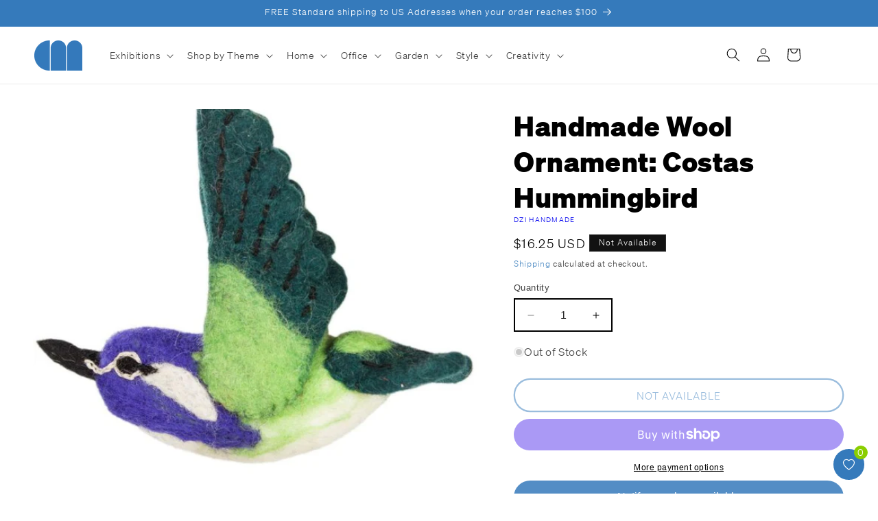

--- FILE ---
content_type: image/svg+xml
request_url: https://shop.chrysler.org/cdn/shop/files/Heart-Hands.svg?v=1721476136&width=75
body_size: 689
content:
<svg viewBox="0 0 357.76 331.9" xmlns="http://www.w3.org/2000/svg" data-sanitized-data-name="Layer 1" data-name="Layer 1" id="Layer_1">
  <defs>
    <style>
      .cls-1 {
        fill: #00aeef;
      }

      .cls-1, .cls-2 {
        stroke-width: 0px;
      }

      .cls-2 {
        fill: #ed1164;
      }
    </style>
  </defs>
  <path d="M169.45,243.06l-43.9-46.63c-10.19-10.81-10.19-28.4,0-39.22,3.26-3.45,7.35-5.21,12.16-5.21,7.79,0,17.02,4.67,24.09,12.18l4.62,4.9c1.57,1.68,4.5,1.68,6.08,0l4.6-4.89c7.07-7.52,16.31-12.18,24.1-12.18,2.4,0,4.63.44,6.66,1.31,2.02.87,3.86,2.17,5.49,3.9,10.18,10.81,10.18,28.4.01,39.22l-43.28,45.95c-.05.06-.1.1-.14.16l-.48.51Z" class="cls-2"></path>
  <path d="M337.55,145.84c1.05,2.57,1.06,5.36.09,7.78l-36.49,90.6c-.04.1-.09.21-.14.31-.53,1.06-1.1,2.1-1.68,3.14-14.33,25.25-41.08,39.87-68.8,39.87-9.82,0-19.77-1.84-29.33-5.69-12.57-5.07-23.5-13.16-31.89-23.57-8.42,10.43-19.36,18.53-31.92,23.57-9.56,3.85-19.51,5.69-29.33,5.69-27.71,0-54.45-14.61-68.77-39.84-.62-1.11-1.2-2.16-1.72-3.22-.04-.09-.08-.17-.11-.26L.97,153.61c-.98-2.41-.96-5.2.04-7.65,1.11-2.56,3.07-4.47,5.57-5.46,7.15-2.88,15.02-2.8,22.14.23.07.03.13.06.19.09L7.08,86.6c-1.87-4.65-1.82-9.74.16-14.34,1.93-4.57,5.55-8.14,10.2-10.02,3.51-1.41,7.26-1.73,10.86-.97-1.58-4.44-1.43-9.24.44-13.6,1.93-4.57,5.56-8.14,10.2-10.02,4.66-1.88,9.76-1.83,14.37.13,3.9,1.67,7.06,4.55,9.06,8.22,2.06-3.1,5.01-5.5,8.54-6.93,4.63-1.88,9.73-1.83,14.33.13,4.61,1.96,8.17,5.6,10.04,10.23l7.51,18.61c2.04-3,4.96-5.36,8.45-6.77,4.64-1.87,9.73-1.83,14.33.13s8.17,5.59,10.04,10.23l21.39,53.12,12.3,27.68,12.37-27.82,21.33-52.98c1.87-4.64,5.43-8.27,10.03-10.23s9.69-2,14.33-.13c3.48,1.41,6.39,3.77,8.45,6.79l7.52-18.63c1.86-4.63,5.42-8.26,10.02-10.23,4.6-1.96,9.7-2.01,14.34-.14,3.54,1.44,6.48,3.84,8.55,6.94,2-3.68,5.16-6.55,9.07-8.22,4.6-1.96,9.69-2.01,14.33-.14,4.66,1.88,8.29,5.45,10.24,10.05,1.85,4.32,2,9.12.42,13.58,3.6-.76,7.35-.44,10.84.97,4.66,1.88,8.3,5.45,10.24,10.05,1.95,4.55,2.01,9.63.15,14.3l-21.84,54.23c.07-.03.13-.06.19-.09,7.12-3.03,14.99-3.11,22.17-.22,2.43.96,4.39,2.86,5.5,5.33ZM329.89,150.49c.17-.41.16-.92-.02-1.36-.1-.22-.39-.65-.92-.86-5.13-2.07-10.73-2.01-15.79.15s-8.98,6.16-11.04,11.27l-18.45,45.74c-.86,2.13-3.3,3.17-5.43,2.31-2.14-.86-3.18-3.3-2.32-5.44v-.02s47.85-118.8,47.85-118.8c1.03-2.58,1.01-5.4-.08-7.92-1.08-2.56-3.09-4.53-5.67-5.58-2.57-1.03-5.39-1.01-7.93.08-2.55,1.08-4.52,3.1-5.55,5.67l-29.41,72.91c-.86,2.14-3.29,3.17-5.43,2.31s-3.17-3.3-2.31-5.44l34.88-86.62c1.03-2.58,1-5.4-.08-7.92-1.08-2.57-3.09-4.54-5.68-5.58-2.57-1.04-5.38-1.01-7.93.08-2.54,1.08-4.51,3.09-5.54,5.66l-35.09,87.05c-.86,2.14-3.3,3.17-5.43,2.31-2.14-.86-3.18-3.29-2.32-5.43l.02-.04,30.09-74.71c1.03-2.57,1-5.38-.09-7.93-1.08-2.56-3.09-4.53-5.66-5.57-2.56-1.04-5.39-1.01-7.93.08-2.55,1.09-4.52,3.09-5.55,5.66l-13.35,33.08-19.64,48.66c-.86,2.13-3.3,3.17-5.43,2.31-2.14-.87-3.18-3.3-2.31-5.44l19.63-48.65c1.04-2.58,1.01-5.39-.08-7.9-1.08-2.58-3.09-4.55-5.67-5.6-2.56-1.03-5.38-1.01-7.93.08-2.54,1.08-4.52,3.1-5.56,5.67l-21.38,53.11-10.58,23.8c3.56-2.56,7.32-4.56,11.11-5.93,3.8-1.36,7.62-2.09,11.3-2.09,7.1,0,13.4,2.71,18.23,7.84,13.16,13.97,13.16,36.7.01,50.67l-42.98,45.64c-.64,1.13-1.32,2.25-2.04,3.36,7.69,10.2,17.95,18.12,29.91,22.95,32.67,13.15,70.39.02,87.73-30.54.49-.86.96-1.74,1.41-2.63l36.43-90.45ZM213.35,196.44c10.17-10.82,10.17-28.41-.01-39.22-1.63-1.73-3.47-3.03-5.49-3.9-2.03-.87-4.26-1.31-6.66-1.31-7.79,0-17.03,4.66-24.1,12.18l-4.6,4.89c-1.58,1.68-4.51,1.68-6.08,0l-4.62-4.9c-7.07-7.51-16.3-12.18-24.09-12.18-4.81,0-8.9,1.76-12.16,5.21-10.18,10.82-10.18,28.41,0,39.22l43.9,46.63.48-.51c.04-.06.09-.1.14-.16l43.28-45.95ZM164.21,251.16c-.87-1.35-1.7-2.71-2.46-4.09l-42.29-44.91c-13.15-13.97-13.15-36.7,0-50.67,2.41-2.56,5.2-4.52,8.27-5.84s6.42-2,9.97-2c7.2,0,14.96,2.79,21.98,7.7l-10.38-23.35-21.44-53.25c-1.04-2.56-3.01-4.58-5.56-5.66-2.54-1.09-5.36-1.11-7.93-.08-2.59,1.05-4.59,3.01-5.65,5.54-1.11,2.57-1.14,5.38-.09,7.96l19.63,48.65c.86,2.14-.17,4.57-2.31,5.44-2.15.86-4.58-.18-5.44-2.31l-19.63-48.66-13.35-33.08c-1.03-2.57-3.01-4.57-5.56-5.66s-5.37-1.11-7.93-.08c-2.57,1.04-4.58,3.01-5.66,5.56-1.09,2.56-1.12,5.37-.09,7.93l30.11,74.76c.86,2.14-.17,4.57-2.31,5.43s-4.57-.17-5.44-2.31l-.04-.11L55.57,51.13c-1.03-2.57-3-4.58-5.54-5.66-2.55-1.09-5.38-1.12-7.96-.08-2.57,1.04-4.57,3.02-5.65,5.55-1.1,2.56-1.12,5.38-.09,7.94l34.89,86.63c.86,2.14-.18,4.58-2.31,5.44-2.14.86-4.58-.17-5.44-2.31l-29.4-72.9c-1.04-2.58-3.01-4.59-5.55-5.68-2.55-1.09-5.37-1.11-7.95-.08-2.57,1.05-4.58,3.02-5.65,5.56-1.1,2.56-1.13,5.37-.09,7.94l47.85,118.82c.86,2.14-.17,4.58-2.31,5.44s-4.58-.17-5.44-2.31l-18.44-45.73c-2.06-5.12-5.98-9.12-11.04-11.28-5.07-2.16-10.67-2.22-15.77-.16-.57.22-.84.64-.97.94-.15.37-.16.88,0,1.29l36.44,90.47c.43.88.91,1.74,1.4,2.6,17.35,30.57,55.06,43.7,87.72,30.54,11.96-4.8,22.23-12.72,29.94-22.94Z" class="cls-1"></path>
</svg>

--- FILE ---
content_type: image/svg+xml
request_url: https://shop.chrysler.org/cdn/shop/files/Eco_Heart_Symbol.svg?v=1720636245&width=100
body_size: -236
content:
<svg viewBox="0 0 280.96 252.84" xmlns="http://www.w3.org/2000/svg" data-sanitized-data-name="Layer 1" data-name="Layer 1" id="Layer_1">
  <defs>
    <style>
      .cls-1 {
        fill: #009245;
      }

      .cls-1, .cls-2 {
        stroke-width: 0px;
      }

      .cls-2 {
        fill: #8cc63f;
      }

      .cls-3 {
        fill: none;
        stroke: #006837;
        stroke-linecap: round;
        stroke-linejoin: round;
        stroke-width: 9.99px;
      }
    </style>
  </defs>
  <path d="M81.31,174.04c4.4-24.3,29.4-51.2,63.7-68.6,2.5-1.2,5.5-.3,6.7,2.2s.3,5.5-2.2,6.7c-31.1,15.8-54.6,40.5-58.4,61.4-.4,2.4-.6,4.7-.5,7,6.5,4.2,13.9,7,21.8,7.6,15.7,1.4,31.7-4.3,43.9-14.1,14.8-11.9,22-26,32.4-41.7,8.2-12.4,17.5-24.8,26.9-36.4,7.7-9.5,14.2-16.4,17.9-20.5,1.3-1.7,3.6-3.3,3.3-5.5h0c-1.1-1.6-3.5-1.9-5.3-2.5-19.2-4.5-44.5-8.4-68-7.4-33.6.8-66.8,16-87.1,42-8.2,10.7-13,23.5-11.4,37,1.3,12.2,7.4,24.4,16.3,33.6-.1-.2-.1-.5,0-.8h0Z" class="cls-2"></path>
  <path d="M139.71,34.64C60.11-44.96-46.49,61.64,33.11,141.24l25.5,25.5,34.9,34.9,46.2,46.2,106.6-106.6c82.3-82.3-24.3-188.9-106.6-106.6ZM233.51,77.74c-3.8,4.1-10.2,11.1-17.9,20.5-9.4,11.5-18.7,24-26.9,36.4-10.3,15.6-17.6,29.8-32.4,41.7-12.2,9.8-28.2,15.5-43.9,14.1-7.9-.6-15.3-3.4-21.8-7.6-.1-2.2,0-4.5.5-7,3.8-21,27.2-45.6,58.4-61.4,2.5-1.2,3.4-4.3,2.2-6.7s-4.3-3.4-6.7-2.2c-34.3,17.4-59.3,44.3-63.7,68.6,0,.3-.1.6-.1.9-8.9-9.2-15-21.4-16.3-33.6-1.5-13.4,3.2-26.3,11.4-37,20.2-26,53.5-41.3,87.1-42,23.5-1,48.8,2.9,68,7.4,1.9.6,4.3.9,5.3,2.5h0c.4,2.1-2,3.8-3.2,5.4h0Z" class="cls-1"></path>
  <path d="M58.61,166.74l-25.5-25.5C-46.49,61.64,60.11-44.96,139.71,34.64c82.3-82.3,188.9,24.3,106.6,106.6l-106.6,106.6-46.2-46.2c-22.6-24.5,6.3-67.6,53.8-91.7" class="cls-3"></path>
</svg>

--- FILE ---
content_type: image/svg+xml
request_url: https://shop.chrysler.org/cdn/shop/files/Fair-Trade-Globe.svg?v=1720631149&width=75
body_size: -354
content:
<svg viewBox="0 0 258.05 258.05" xmlns="http://www.w3.org/2000/svg" data-sanitized-data-name="Layer 1" data-name="Layer 1" id="Layer_1">
  <defs>
    <style>
      .cls-1 {
        fill: none;
        stroke: #fff;
        stroke-width: 10px;
      }

      .cls-2 {
        fill: #29abe2;
        stroke-width: 0px;
      }
    </style>
  </defs>
  <circle r="124" cy="128.96" cx="129.03" class="cls-2"></circle>
  <path d="M139.33,6.06c74.73,73.68,74.73,172.61,0,246.29M32.99,207.4c57.46-41,134.61-41,192.08,0M120.87,4.87c-75.25,74.19-75.25,173.8,0,248M128.39,5C59.9,5.35,4.65,61.16,5,129.66c.35,68.49,56.16,123.74,124.66,123.39,68.49-.35,123.74-56.16,123.39-124.66-.35-68-55.39-123.04-123.39-123.39h-1.27,0ZM129.03,5v248.05M253.05,129.03H5M32.99,54.4c57.46,41,134.61,41,192.08,0" class="cls-1" id="uuid-7fb2ab01-1c76-4025-bc08-59caa75d373d"></path>
</svg>